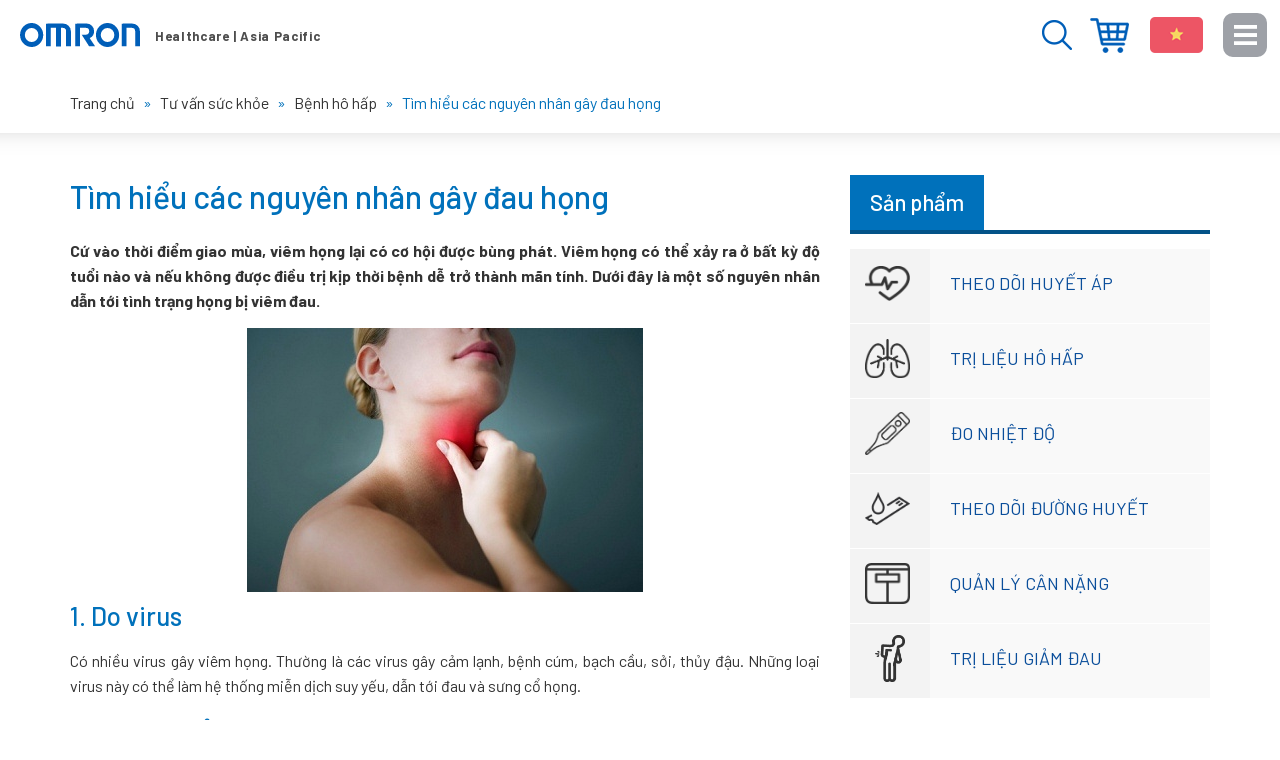

--- FILE ---
content_type: text/html; charset=UTF-8
request_url: https://omron-yte.com.vn/19753-tim-hieu-cac-nguyen-nhan-gay-dau-hong/
body_size: 16546
content:
<!DOCTYPE html>
<html lang="vi"
 xmlns:fb="http://www.facebook.com/2008/fbml" prefix="og: http://ogp.me/ns# fb: http://ogp.me/ns/fb#">
<head >
<meta charset="UTF-8" />
<title>Tìm hiểu các nguyên nhân gây đau họng</title>
<meta name='robots' content='max-image-preview:large' />

<!-- This site is optimized with the Yoast SEO plugin 9.0 - https://yoast.com/wordpress/plugins/seo/ -->
<meta name="robots" content="noodp,noydir"/>
<meta name="description" content="Viêm họng có thể xảy ra ở bất kỳ độ tuổi nào và nếu không được điều trị kịp thời bệnh dễ trở thành mãn tính. Dưới đây là một số nguyên nhân gây đau họng."/>
<link rel="canonical" href="https://omron-yte.com.vn/19753-tim-hieu-cac-nguyen-nhan-gay-dau-hong/" />
<meta property="og:locale" content="vi_VN" />
<meta property="og:type" content="article" />
<meta property="og:title" content="Tìm hiểu các nguyên nhân gây đau họng" />
<meta property="og:description" content="Viêm họng có thể xảy ra ở bất kỳ độ tuổi nào và nếu không được điều trị kịp thời bệnh dễ trở thành mãn tính. Dưới đây là một số nguyên nhân gây đau họng." />
<meta property="og:url" content="https://omron-yte.com.vn/19753-tim-hieu-cac-nguyen-nhan-gay-dau-hong/" />
<meta property="og:site_name" content="Thiết bị y tế Omron - Chăm sóc sức khỏe gia đình bạn" />
<meta property="article:author" content="https://www.facebook.com/omronhealthcarevn" />
<meta property="article:tag" content="Đau họng" />
<meta property="article:section" content="Bệnh hô hấp" />
<meta property="article:published_time" content="2014-01-05T08:43:27+07:00" />
<meta property="article:modified_time" content="2014-12-26T15:05:09+07:00" />
<meta property="og:updated_time" content="2014-12-26T15:05:09+07:00" />
<meta property="og:image" content="https://omron-yte.com.vn/wp-content/uploads/2014/01/815788.jpeg" />
<meta name="twitter:card" content="summary"/>
<meta name="twitter:description" content="Viêm họng có thể xảy ra ở bất kỳ độ tuổi nào và nếu không được điều trị kịp thời bệnh dễ trở thành mãn tính. Dưới đây là một số nguyên nhân gây đau họng."/>
<meta name="twitter:title" content="Tìm hiểu các nguyên nhân gây đau họng"/>
<meta name="twitter:domain" content="Thiết bị y tế Omron - Chăm sóc sức khỏe gia đình bạn"/>
<meta name="twitter:image:src" content="https://omron-yte.com.vn/wp-content/uploads/2014/01/815788.jpeg"/>
<!-- / Yoast SEO plugin. -->

<link rel="alternate" type="application/rss+xml" title="Dòng thông tin Thiết bị y tế Omron - Chăm sóc sức khỏe gia đình bạn &raquo;" href="https://omron-yte.com.vn/feed/" />
<link rel='stylesheet' id='caia-css' href='https://omron-yte.com.vn/wp-content/themes/caia/style.css?ver=3.0' type='text/css' media='all' />
<style id='classic-theme-styles-inline-css' type='text/css'>
/*! This file is auto-generated */
.wp-block-button__link{color:#fff;background-color:#32373c;border-radius:9999px;box-shadow:none;text-decoration:none;padding:calc(.667em + 2px) calc(1.333em + 2px);font-size:1.125em}.wp-block-file__button{background:#32373c;color:#fff;text-decoration:none}
</style>
<style id='global-styles-inline-css' type='text/css'>
body{--wp--preset--color--black: #000000;--wp--preset--color--cyan-bluish-gray: #abb8c3;--wp--preset--color--white: #ffffff;--wp--preset--color--pale-pink: #f78da7;--wp--preset--color--vivid-red: #cf2e2e;--wp--preset--color--luminous-vivid-orange: #ff6900;--wp--preset--color--luminous-vivid-amber: #fcb900;--wp--preset--color--light-green-cyan: #7bdcb5;--wp--preset--color--vivid-green-cyan: #00d084;--wp--preset--color--pale-cyan-blue: #8ed1fc;--wp--preset--color--vivid-cyan-blue: #0693e3;--wp--preset--color--vivid-purple: #9b51e0;--wp--preset--gradient--vivid-cyan-blue-to-vivid-purple: linear-gradient(135deg,rgba(6,147,227,1) 0%,rgb(155,81,224) 100%);--wp--preset--gradient--light-green-cyan-to-vivid-green-cyan: linear-gradient(135deg,rgb(122,220,180) 0%,rgb(0,208,130) 100%);--wp--preset--gradient--luminous-vivid-amber-to-luminous-vivid-orange: linear-gradient(135deg,rgba(252,185,0,1) 0%,rgba(255,105,0,1) 100%);--wp--preset--gradient--luminous-vivid-orange-to-vivid-red: linear-gradient(135deg,rgba(255,105,0,1) 0%,rgb(207,46,46) 100%);--wp--preset--gradient--very-light-gray-to-cyan-bluish-gray: linear-gradient(135deg,rgb(238,238,238) 0%,rgb(169,184,195) 100%);--wp--preset--gradient--cool-to-warm-spectrum: linear-gradient(135deg,rgb(74,234,220) 0%,rgb(151,120,209) 20%,rgb(207,42,186) 40%,rgb(238,44,130) 60%,rgb(251,105,98) 80%,rgb(254,248,76) 100%);--wp--preset--gradient--blush-light-purple: linear-gradient(135deg,rgb(255,206,236) 0%,rgb(152,150,240) 100%);--wp--preset--gradient--blush-bordeaux: linear-gradient(135deg,rgb(254,205,165) 0%,rgb(254,45,45) 50%,rgb(107,0,62) 100%);--wp--preset--gradient--luminous-dusk: linear-gradient(135deg,rgb(255,203,112) 0%,rgb(199,81,192) 50%,rgb(65,88,208) 100%);--wp--preset--gradient--pale-ocean: linear-gradient(135deg,rgb(255,245,203) 0%,rgb(182,227,212) 50%,rgb(51,167,181) 100%);--wp--preset--gradient--electric-grass: linear-gradient(135deg,rgb(202,248,128) 0%,rgb(113,206,126) 100%);--wp--preset--gradient--midnight: linear-gradient(135deg,rgb(2,3,129) 0%,rgb(40,116,252) 100%);--wp--preset--font-size--small: 13px;--wp--preset--font-size--medium: 20px;--wp--preset--font-size--large: 36px;--wp--preset--font-size--x-large: 42px;--wp--preset--spacing--20: 0.44rem;--wp--preset--spacing--30: 0.67rem;--wp--preset--spacing--40: 1rem;--wp--preset--spacing--50: 1.5rem;--wp--preset--spacing--60: 2.25rem;--wp--preset--spacing--70: 3.38rem;--wp--preset--spacing--80: 5.06rem;--wp--preset--shadow--natural: 6px 6px 9px rgba(0, 0, 0, 0.2);--wp--preset--shadow--deep: 12px 12px 50px rgba(0, 0, 0, 0.4);--wp--preset--shadow--sharp: 6px 6px 0px rgba(0, 0, 0, 0.2);--wp--preset--shadow--outlined: 6px 6px 0px -3px rgba(255, 255, 255, 1), 6px 6px rgba(0, 0, 0, 1);--wp--preset--shadow--crisp: 6px 6px 0px rgba(0, 0, 0, 1);}:where(.is-layout-flex){gap: 0.5em;}:where(.is-layout-grid){gap: 0.5em;}body .is-layout-flex{display: flex;}body .is-layout-flex{flex-wrap: wrap;align-items: center;}body .is-layout-flex > *{margin: 0;}body .is-layout-grid{display: grid;}body .is-layout-grid > *{margin: 0;}:where(.wp-block-columns.is-layout-flex){gap: 2em;}:where(.wp-block-columns.is-layout-grid){gap: 2em;}:where(.wp-block-post-template.is-layout-flex){gap: 1.25em;}:where(.wp-block-post-template.is-layout-grid){gap: 1.25em;}.has-black-color{color: var(--wp--preset--color--black) !important;}.has-cyan-bluish-gray-color{color: var(--wp--preset--color--cyan-bluish-gray) !important;}.has-white-color{color: var(--wp--preset--color--white) !important;}.has-pale-pink-color{color: var(--wp--preset--color--pale-pink) !important;}.has-vivid-red-color{color: var(--wp--preset--color--vivid-red) !important;}.has-luminous-vivid-orange-color{color: var(--wp--preset--color--luminous-vivid-orange) !important;}.has-luminous-vivid-amber-color{color: var(--wp--preset--color--luminous-vivid-amber) !important;}.has-light-green-cyan-color{color: var(--wp--preset--color--light-green-cyan) !important;}.has-vivid-green-cyan-color{color: var(--wp--preset--color--vivid-green-cyan) !important;}.has-pale-cyan-blue-color{color: var(--wp--preset--color--pale-cyan-blue) !important;}.has-vivid-cyan-blue-color{color: var(--wp--preset--color--vivid-cyan-blue) !important;}.has-vivid-purple-color{color: var(--wp--preset--color--vivid-purple) !important;}.has-black-background-color{background-color: var(--wp--preset--color--black) !important;}.has-cyan-bluish-gray-background-color{background-color: var(--wp--preset--color--cyan-bluish-gray) !important;}.has-white-background-color{background-color: var(--wp--preset--color--white) !important;}.has-pale-pink-background-color{background-color: var(--wp--preset--color--pale-pink) !important;}.has-vivid-red-background-color{background-color: var(--wp--preset--color--vivid-red) !important;}.has-luminous-vivid-orange-background-color{background-color: var(--wp--preset--color--luminous-vivid-orange) !important;}.has-luminous-vivid-amber-background-color{background-color: var(--wp--preset--color--luminous-vivid-amber) !important;}.has-light-green-cyan-background-color{background-color: var(--wp--preset--color--light-green-cyan) !important;}.has-vivid-green-cyan-background-color{background-color: var(--wp--preset--color--vivid-green-cyan) !important;}.has-pale-cyan-blue-background-color{background-color: var(--wp--preset--color--pale-cyan-blue) !important;}.has-vivid-cyan-blue-background-color{background-color: var(--wp--preset--color--vivid-cyan-blue) !important;}.has-vivid-purple-background-color{background-color: var(--wp--preset--color--vivid-purple) !important;}.has-black-border-color{border-color: var(--wp--preset--color--black) !important;}.has-cyan-bluish-gray-border-color{border-color: var(--wp--preset--color--cyan-bluish-gray) !important;}.has-white-border-color{border-color: var(--wp--preset--color--white) !important;}.has-pale-pink-border-color{border-color: var(--wp--preset--color--pale-pink) !important;}.has-vivid-red-border-color{border-color: var(--wp--preset--color--vivid-red) !important;}.has-luminous-vivid-orange-border-color{border-color: var(--wp--preset--color--luminous-vivid-orange) !important;}.has-luminous-vivid-amber-border-color{border-color: var(--wp--preset--color--luminous-vivid-amber) !important;}.has-light-green-cyan-border-color{border-color: var(--wp--preset--color--light-green-cyan) !important;}.has-vivid-green-cyan-border-color{border-color: var(--wp--preset--color--vivid-green-cyan) !important;}.has-pale-cyan-blue-border-color{border-color: var(--wp--preset--color--pale-cyan-blue) !important;}.has-vivid-cyan-blue-border-color{border-color: var(--wp--preset--color--vivid-cyan-blue) !important;}.has-vivid-purple-border-color{border-color: var(--wp--preset--color--vivid-purple) !important;}.has-vivid-cyan-blue-to-vivid-purple-gradient-background{background: var(--wp--preset--gradient--vivid-cyan-blue-to-vivid-purple) !important;}.has-light-green-cyan-to-vivid-green-cyan-gradient-background{background: var(--wp--preset--gradient--light-green-cyan-to-vivid-green-cyan) !important;}.has-luminous-vivid-amber-to-luminous-vivid-orange-gradient-background{background: var(--wp--preset--gradient--luminous-vivid-amber-to-luminous-vivid-orange) !important;}.has-luminous-vivid-orange-to-vivid-red-gradient-background{background: var(--wp--preset--gradient--luminous-vivid-orange-to-vivid-red) !important;}.has-very-light-gray-to-cyan-bluish-gray-gradient-background{background: var(--wp--preset--gradient--very-light-gray-to-cyan-bluish-gray) !important;}.has-cool-to-warm-spectrum-gradient-background{background: var(--wp--preset--gradient--cool-to-warm-spectrum) !important;}.has-blush-light-purple-gradient-background{background: var(--wp--preset--gradient--blush-light-purple) !important;}.has-blush-bordeaux-gradient-background{background: var(--wp--preset--gradient--blush-bordeaux) !important;}.has-luminous-dusk-gradient-background{background: var(--wp--preset--gradient--luminous-dusk) !important;}.has-pale-ocean-gradient-background{background: var(--wp--preset--gradient--pale-ocean) !important;}.has-electric-grass-gradient-background{background: var(--wp--preset--gradient--electric-grass) !important;}.has-midnight-gradient-background{background: var(--wp--preset--gradient--midnight) !important;}.has-small-font-size{font-size: var(--wp--preset--font-size--small) !important;}.has-medium-font-size{font-size: var(--wp--preset--font-size--medium) !important;}.has-large-font-size{font-size: var(--wp--preset--font-size--large) !important;}.has-x-large-font-size{font-size: var(--wp--preset--font-size--x-large) !important;}
.wp-block-navigation a:where(:not(.wp-element-button)){color: inherit;}
:where(.wp-block-post-template.is-layout-flex){gap: 1.25em;}:where(.wp-block-post-template.is-layout-grid){gap: 1.25em;}
:where(.wp-block-columns.is-layout-flex){gap: 2em;}:where(.wp-block-columns.is-layout-grid){gap: 2em;}
.wp-block-pullquote{font-size: 1.5em;line-height: 1.6;}
</style>
<script type="text/javascript" src="https://omron-yte.com.vn/wp-content/themes/caia/custom/js/jquery.js?ver=3.5.1" id="jquery-js"></script>
<!--[if lt IE 9]>
<script type="text/javascript" src="https://omron-yte.com.vn/wp-content/themes/genesis/lib/js/html5shiv.min.js?ver=3.7.3" id="html5shiv-js"></script>
<![endif]-->
<script type="text/javascript" src="https://omron-yte.com.vn/wp-content/themes/caia/custom/js/slick.js?ver=6.5.5" id="caia-slick-js"></script>
<script type="text/javascript">function setCookie(e,t,o){if(0!=o){var i=new Date;i.setTime(i.getTime()+24*o*60*60*1e3);var n="expires="+i.toUTCString();document.cookie=e+"="+t+";"+n+";path=/"}else document.cookie=e+"="+t+";path=/"}function getCookie(e){for(var t=e+"=",o=document.cookie.split(";"),i=0;i<o.length;i++){for(var n=o[i];" "==n.charAt(0);)n=n.substring(1);if(0==n.indexOf(t))return n.substring(t.length,n.length)}return""}</script><link rel="https://api.w.org/" href="https://omron-yte.com.vn/wp-json/" /><link rel="alternate" type="application/json" href="https://omron-yte.com.vn/wp-json/wp/v2/posts/19753" />
<link rel="alternate" type="application/json+oembed" href="https://omron-yte.com.vn/wp-json/oembed/1.0/embed?url=https%3A%2F%2Fomron-yte.com.vn%2F19753-tim-hieu-cac-nguyen-nhan-gay-dau-hong%2F" />
<link rel="alternate" type="text/xml+oembed" href="https://omron-yte.com.vn/wp-json/oembed/1.0/embed?url=https%3A%2F%2Fomron-yte.com.vn%2F19753-tim-hieu-cac-nguyen-nhan-gay-dau-hong%2F&#038;format=xml" />
<meta property="fb:app_id" content="1684934928458417"/>
<meta property="fb:admins" content=""/>
<meta property="og:locale" content="vi_VN" />
<meta property="og:locale:alternate" content="vi_VN" />
<link rel="icon" href="https://omron-yte.com.vn/wp-content/themes/caia/images/favicon.ico" />
<script type="text/javascript" class="microad_blade_track">
<!--
var microad_blade_gl = microad_blade_gl || { 'params' : new Array(), 'complete_map' : new Object() };
(function() {
var param = {'co_account_id' : '8008', 'group_id' : '', 'country_id' : '5', 'ver' : '2.1.0'};
microad_blade_gl.params.push(param);

var src = (location.protocol == 'https:') ? 'https://d-cache.microadinc.com/js/blade_track_gl.js' : 'http://d-cache.microadinc.com/js/blade_track_gl.js';
var bs = document.createElement('script');
bs.type = 'text/javascript'; bs.async = true;
bs.charset = 'utf-8'; bs.src = src;
var s = document.getElementsByTagName('script')[0];
s.parentNode.insertBefore(bs, s);
})();
-->
</script>


<script>
  (function(i,s,o,g,r,a,m){i['GoogleAnalyticsObject']=r;i[r]=i[r]||function(){
  (i[r].q=i[r].q||[]).push(arguments)},i[r].l=1*new Date();a=s.createElement(o),
  m=s.getElementsByTagName(o)[0];a.async=1;a.src=g;m.parentNode.insertBefore(a,m)
  })(window,document,'script','https://www.google-analytics.com/analytics.js','ga');
  ga('create', 'UA-110959808-1', 'auto');
  ga('send', 'pageview');
</script>

<!-- Google tag (gtag.js) -->
<script async src="https://www.googletagmanager.com/gtag/js?id=G-TY62JJRS09"></script>
<script>
  window.dataLayer = window.dataLayer || [];
  function gtag(){dataLayer.push(arguments);}
  gtag('js', new Date());

  gtag('config', 'G-TY62JJRS09');
</script>

 <script>
(function(w,d,s,l,i){w[l]=w[l]||[];w[l].push({'gtm.start':
new Date().getTime(),event:'gtm.js'});var f=d.getElementsByTagName(s)[0],
j=d.createElement(s),dl=l!='dataLayer'?'&l='+l:'';j.async=true;j.src=
'https://www.googletagmanager.com/gtm.js?id='+i+dl;f.parentNode.insertBefore(j,f);
})(window,document,'script','dataLayer','GTM-THTNTHZ');
</script>
<script src="//assets.adobedtm.com/7ae85cc798d4/c89bf22a9096/launch-33a6e729cb8f.min.js" async no-opti></script>

<meta name="p:domain_verify" content="c102f4235f5b6a3655adbaab4142c4c5"/><style type="text/css">div#toc_container {width: 97%;}</style>	<link rel="dns-prefetch" href="https://fonts.gstatic.com">
	<link rel="preconnect" href="https://fonts.gstatic.com" crossorigin="anonymous">
	<link rel="preload" href="https://fonts.googleapis.com/css?family=Barlow:100,100i,200,200i,300,300i,400,400i,500,500i,600,600i,700,700i,800,800i,900,900i&display=swap&subset=latin-ext,vietnamese" as="fetch" crossorigin="anonymous">
<link href="https://fonts.googleapis.com/css2?family=Barlow:ital,wght@0,700;1,700&display=swap" rel="stylesheet">

	<script type="text/javascript">
	!function(e,n,t){"use strict";var o="https://fonts.googleapis.com/css?family=Barlow:100,100i,200,200i,300,300i,400,400i,500,500i,600,600i,700,700i,800,800i,900,900i&display=swap&subset=latin-ext,vietnamese",r="__3perf_googleFonts_6a9fe";function c(e){(n.head||n.body).appendChild(e)}function a(){var e=n.createElement("link");e.href=o,e.rel="stylesheet",c(e)}function f(e){if(!n.getElementById(r)){var t=n.createElement("style");t.id=r,c(t)}n.getElementById(r).innerHTML=e}e.FontFace&&e.FontFace.prototype.hasOwnProperty("display")?(t[r]&&f(t[r]),fetch(o).then(function(e){return e.text()}).then(function(e){return e.replace(/@font-face {/g,"@font-face{font-display:swap;")}).then(function(e){return t[r]=e}).then(f).catch(a)):a()}(window,document,localStorage);
	</script>
	<meta name='viewport' content='width=device-width, initial-scale=1, maximum-scale=1, user-scalable=no' />	<script type='text/javascript'>	
	function ega(c, a, l, v=1){
		let g = 'ga';
		if (typeof window['ga'] === 'function') {
			ga('send', 'event', c, a, l, v); 
			g += '3';	
		}
		if (typeof window['gtag'] === 'function') {
			gtag('event', c, { action: a, label: l, value: v });
			g += '4';
		}
		
		console.log('send ' + g + ' ' + c);
	}
	function uga(c, a, l, v=1){
		var is_send = getCookie(c);
		if (is_send != '1'){
			let g = 'ga';			
			if (typeof window['ga'] === 'function') {
				ga('send', 'event', c, a, l, v); 	
				g += '3';
			}
			if (typeof window['gtag'] === 'function') {
				gtag('event', c, { action: a, label: l, value: v });
				g += '4';
			} 
			setCookie(c, '1', 0); console.log('send ' + g + ' ' + c);}
	}
	</script>
	</head>
<body class="post-template-default single single-post postid-19753 single-format-standard header-image content-sidebar" itemscope itemtype="https://schema.org/WebPage"><!-- Google Tag Manager (noscript) -->
<noscript><iframe src="https://www.googletagmanager.com/ns.html?id=GTM-TNX2RD7"
height="0" width="0" style="display:none;visibility:hidden"></iframe></noscript>
<!-- End Google Tag Manager (noscript) --><div class="site-container"><header class="site-header" itemscope itemtype="https://schema.org/WPHeader"><div class="wrap"><div class="title-area"><p class="site-title" itemprop="headline"><a href="https://omron-yte.com.vn/" title="Thiết bị y tế Omron - Chăm sóc sức khỏe gia đình bạn">Thiết bị y tế Omron - Chăm sóc sức khỏe gia đình bạn</a></p></div><div class="widget-area header-widget-area"><section id="code_widget-2" class="code-shortcode_widget widget caia_code_widget"><div class="widget-wrap"><ul>
 	<li>Menu</li>
 	<li>Đóng</li>
</ul></div></section>
<section id="text-61" class="widget widget_text"><div class="widget-wrap">			<div class="textwidget"><ul>
<li><a href="https://www.omronhealthcare-ap.com/vn/stores" target="_blank" rel="nofollow noopener">Địa điểm mua hàng</a></li>
<li><strong>Việt Nam</strong></li>
</ul>
</div>
		</div></section>
<section id="media_image-2" class="widget widget_media_image"><div class="widget-wrap"><img width="30" height="30" src="https://omron-yte.com.vn/wp-content/uploads/2023/03/search-blue.png" class="image wp-image-33581 button-search attachment-full size-full" alt="" style="max-width: 100%; height: auto;" decoding="async" /></div></section>
<section id="media_image-3" class="widget widget_media_image"><div class="widget-wrap"><img width="179" height="16" src="https://omron-yte.com.vn/wp-content/uploads/2019/12/slogan.png" class="image wp-image-29380 slogan attachment-full size-full" alt="" style="max-width: 100%; height: auto;" decoding="async" /></div></section>
</div></div></header><div class="breadcrumb"><div class="wrap"><span class="breadcrumb-link-wrap" itemprop="itemListElement" itemscope itemtype="https://schema.org/ListItem"><a class="breadcrumb-link" href="https://omron-yte.com.vn/" itemprop="item"><span class="breadcrumb-link-text-wrap" itemprop="name"><span class="home">Trang chủ</span></span></a><meta itemprop="position" content="1"></span><span class="label">  »  </span><span class="breadcrumb-link-wrap" itemprop="itemListElement" itemscope itemtype="https://schema.org/ListItem"><a class="breadcrumb-link" href="https://omron-yte.com.vn/tu-van-suc-khoe/" itemprop="item"><span class="breadcrumb-link-text-wrap" itemprop="name">Tư vấn sức khỏe</span></a><meta itemprop="position" content="2"></span><span class="label">  »  </span><span class="breadcrumb-link-wrap" itemprop="itemListElement" itemscope itemtype="https://schema.org/ListItem"><a class="breadcrumb-link" href="https://omron-yte.com.vn/tu-van-suc-khoe/benh-ho-hap/" itemprop="item"><span class="breadcrumb-link-text-wrap" itemprop="name">Bệnh hô hấp</span></a><meta itemprop="position" content="3"></span><span class="label">  »  </span>Tìm hiểu các nguyên nhân gây đau họng</div></div><div class="site-inner"><div class="content-sidebar-wrap"><main class="content"><article class="post-19753 post type-post status-publish format-standard category-benh-ho-hap tag-dau-hong entry" itemscope itemtype="https://schema.org/CreativeWork"><header class="entry-header"><h1 class="entry-title" itemprop="headline">Tìm hiểu các nguyên nhân gây đau họng</h1>
</header><div class="entry-content" itemprop="text"><p><strong>Cứ vào thời điểm giao mùa, viêm họng lại có cơ hội được bùng phát. Viêm họng có thể xảy ra ở bất kỳ độ tuổi nào và nếu không được điều trị kịp thời bệnh dễ trở thành mãn tính. Dưới đây là một số nguyên nhân dẫn tới tình trạng họng bị viêm đau.</strong></p>
<div style="text-align: center;"><img decoding="async" title="Tìm hiểu các nguyên nhân gây đau họng 1" alt="Tìm hiểu các nguyên nhân gây đau họng 1" src="https://omron-yte.com.vn/wp-content/uploads/2014/01/815788.jpeg" /></div>
<h2>1. Do virus</h2>
<p>Có nhiều virus gây viêm họng. Thường là các virus gây cảm lạnh, bệnh cúm, bạch cầu, sởi, thủy đậu. Những loại virus này có thể làm hệ thống miễn dịch suy yếu, dẫn tới đau và sưng cổ họng.</p>
<h2>2. Do vi khuẩn</h2>
<p>Đau họng có thể xảy ra do một số vi khuẩn tấn công. Ví dụ cầu chuỗi cổ họng có thể làm cho cổ họng cảm thấy cực kỳ thô và đau.</p>
<h2>3. Do ảnh hưởng của chất gây ô nhiễm</h2>
<p>Ô nhiễm không khí ngoài trời có thể góp phần làm triệu chứng đau họng trở nên nghiêm trọng. Chẳng hạn như khói thuốc lá, lông thú nuôi, nấm mốc, và phấn hoa cũng là những yếu tố làm tăng nguy cơ bị đau họng.</p>
<h2>4. Ảnh hưởng bởi acid trào ngược</h2>
<p>Khi các acid dạ dày tràn vào thực quản, gây ra chứng ợ nóng. Acid dạ dày có thể trở lại cổ họng thông qua tất cả các con đường, kích thích cổ họng và thực quản rất nhiều. Từ đó có thể gây chứng đau họng.</p>
<h2>5. Ảnh hưởng bởi khí hậu</h2>
<p>Không khí nóng bước thường là mùa hè có thể làm một người khó chịu và đau cổ họng, đặc biệt là sau khi ngủ dậy. Bạn cũng không nên vì thế mà dùng miệng để hít thở không khí lạnh, vì đây có thể là điều kiện thuận lợi gây viêm đau cổ họng.</p>
<h2>6. Ảnh hưởng từ bệnh HIV và các nhiễm trùng</h2>
<p>Những người được xét nghiệm dương tính vói virus HIV, hệ thống miễn dịch bị suy giảm dần. Người bệnh có nguy cơ bị nhiễm trùng tai, điều này gây đau họng mãn tính. Các khối u cũng có thể xuất hiện trong cổ họng của người hút thuốc lá hoặc uống rượu quá nhiều gây đau họng mãn tính.</p>
<p>Phần lớn đau họng đều có thể chữa trị bằng các loại kháng sinh, hạ sốt và giảm đau kết hợp với thuốc khử trùng.</p>
<p>Tuy nhiên, việc sử dụng thuốc kháng sinh cân tuân theo chỉ định của bác sỹ. Ngay cả khi triệu chứng bệnh đã chấm dứt bạn cũng không nên dừng thuốc mà hãy tiếp tục uống một thời gian nữa nhằm tạo ra kháng khuẩn chống tái phát bệnh.</p>
<p style="text-align: right;">Theo <strong>Omron-yte.com.vn</strong> (st)</p>
</div><footer class="entry-footer"><div class="caia_context_after_post"><table style="width: 100%;" cellpadding="5" bgcolor="#f5f5f5">
<tbody>
<tr>
<td colspan="2"><strong>Máy xông khí dung Omron - Hỗ trợ điều trị bệnh hô hấp khi giao mùa</strong>

<hr />

</td>
</tr>
<tr>
<td valign="top" width="200">
<p style="text-align: center;"><a href="https://www.omronhealthcare-ap.com/vn/category/9-respiratory-therapy" target="_blank" rel="nofollow noopener"> <img class="alignnone" title="Máy xông khí dung Omron" src="http://omron-yte.com.vn/wp-content/uploads/2012/07/NE-C801-1.jpg" alt="Máy xông khí dung Omron" width="200" height="178" /> </a></p>
<p style="text-align: center;"><strong><a href="https://www.omronhealthcare-ap.com/vn/category/9-respiratory-therapy" target="_blank" rel="nofollow noopener"><span style="color: #436ff8;">Máy xông khí dung Omron</span> </a></strong></p>
</td>
	<td><p>Máy xông khí dung Omron giúp bạn điều trị các bệnh viêm mũi, xoang hay viêm họng, viêm phế quản, phổi, hen suyễn,… một cách hiệu quả và không gây phản ứng phụ cho hệ tiêu hóa như việc điều trị bằng phương pháp uống thuốc. Với công nghệ hiện đại, kích thước hạt khí mịn, máy dễ sử dụng, an toàn và vệ sinh, máy xông Omron là luôn là sự lựa chọn lý tưởng cho gia đình bạn.</p>
<p>
	<strong>Tính năng nổi bật :</strong></p>
<ul>
 	<li>Nhỏ, gọn, nhẹ, tiện lợi cho đi du lịch, công tác.</li>
 	<li>An toàn và dễ dàng vệ sinh.</li>
 	<li>Xông mũi họng hiệu quả.</li>
 	<li>Bộ lọc có thể thay thế</li>
 	<li>Máy có độ bền cao, chuyên nghiệp, điều trị các bệnh hô hấp hiệu quả.</li>
</ul>
		<p> Nhấn <a href="https://www.omronhealthcare-ap.com/vn/category/9-respiratory-therapy" target="_blank" rel="nofollow noopener"><strong>VÀO ĐÂY</strong></a> để tìm hiểu thêm về đánh giá của khách hàng về sản phẩm máy xông khí dung Omron.
		</p>
<a href="https://www.omronhealthcare-ap.com/vn/category/9-respiratory-therapy" target="_blank" rel="nofollow noopener"><img class="size-full wp-image-9703 alignright" title="button_03" src="http://omron-yte.com.vn/wp-content/uploads/2011/12/bt.png" alt="Máy xông mũi họng Omron" width="80" height="24" /></a></td>
</tr>
</tbody>
</table></div><div id="content-info-meta"><div class="info-author"><span class="entry-author" itemprop="author" itemscope itemtype="https://schema.org/Organization"><span class="entry-author-name" itemprop="name">OMRON Việt Nam</span><link itemprop='sameAs' href='https://www.facebook.com/omronhealthcarevn/' /></span> - <time class="entry-modified-time" itemprop="dateModified" datetime="2014-12-26T15:05:09+07:00">26/12/2014</time></div><div class="rating-social"><div class="caia-social-share">
						<div class="fb-like" data-width="" data-layout="button" data-action="like" data-size="small" data-show-faces="false" data-share="false"></div>
						<div class="fb-share-button" data-layout="button_count" data-size="small"><a target="_blank" class="fb-xfbml-parse-ignore">Chia sẻ</a></div><div class="caia_social_button_bound"><a data-pin-do="buttonBookmark" data-pin-tall="false" data-pin-lang="vi" href="https://www.pinterest.com/pin/create/button/" ></a></div></div><div style="clear:both;"></div></div></div></footer></article><div class="post-meta-tag"><span class="tag"><strong>Có thể bạn quan tâm: </strong> <a href='https://omron-yte.com.vn/tag/dau-hong/' target='_blank' class='tag_link'>Đau họng</a><br /></span></div><div class="yarpp-related"><p class="title"><span>Bài viết liên quan</span></p><ul><li class="related-post"><p><a href="https://omron-yte.com.vn/19819-chua-dau-hong-bang-9-cach-don-gian/" title="Chữa đau họng bằng 9 cách đơn giản" rel="bookmark">Chữa đau họng bằng 9 cách đơn giản</a></p></li><li class="related-post"><p><a href="https://omron-yte.com.vn/19815-nguyen-nhan-gay-dau-hong-va-cach-phong-tri-hieu-qua/" title="Nguyên nhân gây đau họng và cách phòng trị hiệu quả" rel="bookmark">Nguyên nhân gây đau họng và cách phòng trị hiệu quả</a></p></li><li class="related-post"><p><a href="https://omron-yte.com.vn/19806-8-thuc-pham-ban-nen-nho-khi-bi-dau-hong/" title="8 thực phẩm bạn nên nhớ khi bị đau họng" rel="bookmark">8 thực phẩm bạn nên nhớ khi bị đau họng</a></p></li><li class="related-post"><p><a href="https://omron-yte.com.vn/19788-cham-soc-the-nao-khi-be-bi-dau-hong/" title="Chăm sóc thế nào khi bé bị đau họng?" rel="bookmark">Chăm sóc thế nào khi bé bị đau họng?</a></p></li><li class="related-post"><p><a href="https://omron-yte.com.vn/19784-bi-dau-hong-nen-an-uong-nhu-the-nao/" title="Bị đau họng nên ăn uống như thế nào?" rel="bookmark">Bị đau họng nên ăn uống như thế nào?</a></p></li></ul></div><div class="fb-comment"><h3></h3><fb:comments href="https://omron-yte.com.vn/19753-tim-hieu-cac-nguyen-nhan-gay-dau-hong/" num_posts="6" width="100%" colorscheme="light"></fb:comments></div></main><aside class="sidebar sidebar-primary widget-area" role="complementary" aria-label="Primary Sidebar" itemscope itemtype="https://schema.org/WPSideBar"><section id="text-62" class="widget widget_text"><div class="widget-wrap"><div class="widget-title widgettitle"><span>Sản phẩm</span></div>			<div class="textwidget"><ul>
<li><a href="https://www.omronhealthcare-ap.com/vn/category/8-blood-pressure-monitor" target="_blank" rel="nofollow noopener">Theo dõi huyết áp</a></li>
<li><a href="https://www.omronhealthcare-ap.com/vn/category/9-respiratory-therapy" target="_blank" rel="nofollow noopener">Trị liệu hô hấp</a></li>
<li><a href="https://www.omronhealthcare-ap.com/vn/category/10-temperature-measurement" target="_blank" rel="nofollow noopener">Đo nhiệt độ</a></li>
<li><a href="https://www.omronhealthcare-ap.com/vn/category/11-blood-glucose-monitoring" target="_blank" rel="nofollow noopener">Theo dõi đường huyết</a></li>
<li><a href="https://www.omronhealthcare-ap.com/vn/category/12-weight-management" target="_blank" rel="nofollow noopener">Quản lý cân nặng</a></li>
<li><a href="https://www.omronhealthcare-ap.com/vn/category/13-pain-therapy" target="_blank" rel="nofollow noopener">Trị liệu giảm đau</a></li>
</ul>
</div>
		</div></section>
<section id="caia-post-list-7" class="widget caia-post-list-widget"><div class="widget-wrap"><div class="main-posts video"><div class="post-29441 post type-post status-publish format-standard has-post-thumbnail category-videos entry"><div class="youtube" data-embed="axLINIF4MMs"><div class="play-button"></div></div></div><div class="post-28575 post type-post status-publish format-standard has-post-thumbnail category-videos entry"><div class="youtube" data-embed="UvPPaG-hbGQ"><div class="play-button"></div></div></div><div class="post-27098 post type-post status-publish format-standard has-post-thumbnail category-videos entry"><div class="youtube" data-embed="-doQ80yasrk"><div class="play-button"></div></div></div><div class="post-28690 post type-post status-publish format-standard has-post-thumbnail category-videos entry"><div class="youtube" data-embed="i3kBt221yP8"><div class="play-button"></div></div></div><div class="post-28579 post type-post status-publish format-standard has-post-thumbnail category-videos entry"><div class="youtube" data-embed="9OmsS7Q_jn4"><div class="play-button"></div></div></div></div></div></section>
<section id="caia-post-list-6" class="widget caia-post-list-widget"><div class="widget-wrap"><div class="widget-title widgettitle"><p><a href="https://omron-yte.com.vn/khach-hang-chia-se/">Trải nghiệm khách hàng</a></p></div><div class="main-posts"><div class="post-33303 post type-post status-publish format-standard has-post-thumbnail category-khach-hang-chia-se-ve-may-do-huyet-ap entry"><a href="https://omron-yte.com.vn/33303-chia-se-ve-may-do-huyet-ap-7600t/" title="Chia sẻ về máy đo huyết áp Omron HEM-7600T của bố con Sâu" class="alignleft"><img width="360" height="209" src="https://omron-yte.com.vn/wp-content/uploads/2022/06/hinh-anh-su-dung-may-do-huyet-ap-omron-hem-7600t-360x209.jpg" class="attachment-thumbnail size-thumbnail" alt="Chia sẻ về máy đo huyết áp Omron HEM-7600T của bố con Sâu" title="Chia sẻ về máy đo huyết áp Omron HEM-7600T của bố con Sâu" decoding="async" loading="lazy" /></a><h3 class="widget-item-title"><a href="https://omron-yte.com.vn/33303-chia-se-ve-may-do-huyet-ap-7600t/" title="Chia sẻ về máy đo huyết áp Omron HEM-7600T của bố con Sâu">Chia sẻ về máy đo huyết áp Omron HEM-7600T của bố con Sâu</a></h3><div class="clear"></div></div><div class="post-33310 post type-post status-publish format-standard has-post-thumbnail category-khach-hang-chia-se-ve-may-do-huyet-ap entry"><a href="https://omron-yte.com.vn/33310-chia-se-ve-may-do-huyet-ap-omron-hem-7361t/" title="Chia sẻ về máy đo huyết áp Omron HEM-7361T của anh Trương Ngọc Anh" class="alignleft"><img width="360" height="209" src="https://omron-yte.com.vn/wp-content/uploads/2022/06/hinh-anh-su-dung-may-do-huyet-ap-hem-7361t-360x209.jpg" class="attachment-thumbnail size-thumbnail" alt="Chia sẻ về máy đo huyết áp Omron HEM-7361T của anh Trương Ngọc Anh" title="Chia sẻ về máy đo huyết áp Omron HEM-7361T của anh Trương Ngọc Anh" decoding="async" loading="lazy" /></a><h3 class="widget-item-title"><a href="https://omron-yte.com.vn/33310-chia-se-ve-may-do-huyet-ap-omron-hem-7361t/" title="Chia sẻ về máy đo huyết áp Omron HEM-7361T của anh Trương Ngọc Anh">Chia sẻ về máy đo huyết áp Omron HEM-7361T của anh Trương Ngọc Anh</a></h3><div class="clear"></div></div><div class="post-30548 post type-post status-publish format-standard has-post-thumbnail category-khach-hang-chia-se-ve-may-xong-mui-hong entry"><a href="https://omron-yte.com.vn/30548-chia-se-ve-may-xong-khi-dung-omron-ne-c28-cua-me-tran-hoang-anh-nguyet/" title="Chia sẻ vè máy xông khí dung Omron NE-C28 của mẹ Tran Hoang Anh Nguyet" class="alignleft"><img width="360" height="209" src="https://omron-yte.com.vn/wp-content/uploads/2020/12/chia-se-ve-omron-ne-c28-360x209.jpg" class="attachment-thumbnail size-thumbnail" alt="Chia sẻ vè máy xông khí dung Omron NE-C28 của mẹ Tran Hoang Anh Nguyet" title="Chia sẻ vè máy xông khí dung Omron NE-C28 của mẹ Tran Hoang Anh Nguyet" decoding="async" loading="lazy" /></a><h3 class="widget-item-title"><a href="https://omron-yte.com.vn/30548-chia-se-ve-may-xong-khi-dung-omron-ne-c28-cua-me-tran-hoang-anh-nguyet/" title="Chia sẻ vè máy xông khí dung Omron NE-C28 của mẹ Tran Hoang Anh Nguyet">Chia sẻ vè máy xông khí dung Omron NE-C28 của mẹ Tran Hoang Anh Nguyet</a></h3><div class="clear"></div></div><div class="post-30552 post type-post status-publish format-standard has-post-thumbnail category-khach-hang-chia-se-ve-may-xong-mui-hong entry"><a href="https://omron-yte.com.vn/30552-chia-se-ve-may-xong-khi-dung-omron-ne-c28-cua-bo-con-sau/" title="Chia sẻ về máy xông khí dung Omron NE C28 của bố con Sâu" class="alignleft"><img width="360" height="209" src="https://omron-yte.com.vn/wp-content/uploads/2020/04/may-xong-mui-hong-omron-ne-c28-360x209.jpg" class="attachment-thumbnail size-thumbnail" alt="Chia sẻ về máy xông khí dung Omron NE C28 của bố con Sâu" title="Chia sẻ về máy xông khí dung Omron NE C28 của bố con Sâu" decoding="async" loading="lazy" /></a><h3 class="widget-item-title"><a href="https://omron-yte.com.vn/30552-chia-se-ve-may-xong-khi-dung-omron-ne-c28-cua-bo-con-sau/" title="Chia sẻ về máy xông khí dung Omron NE C28 của bố con Sâu">Chia sẻ về máy xông khí dung Omron NE C28 của bố con Sâu</a></h3><div class="clear"></div></div><div class="post-30925 post type-post status-publish format-standard has-post-thumbnail category-khach-hang-chia-se-ve-may-do-huyet-ap entry"><a href="https://omron-yte.com.vn/30925-chia-se-may-do-huyet-ap-omron-hem-7600t/" title="Chia sẻ về máy đo huyết áp Omron HEM-7600T của anh Nguyễn Ngọc Thạch" class="alignleft"><img width="360" height="209" src="https://omron-yte.com.vn/wp-content/uploads/2021/06/may-do-huyet-ap-omron-hem-7600t-360x209.jpg" class="attachment-thumbnail size-thumbnail" alt="Chia sẻ về máy đo huyết áp Omron HEM-7600T của anh Nguyễn Ngọc Thạch" title="Chia sẻ về máy đo huyết áp Omron HEM-7600T của anh Nguyễn Ngọc Thạch" decoding="async" loading="lazy" /></a><h3 class="widget-item-title"><a href="https://omron-yte.com.vn/30925-chia-se-may-do-huyet-ap-omron-hem-7600t/" title="Chia sẻ về máy đo huyết áp Omron HEM-7600T của anh Nguyễn Ngọc Thạch">Chia sẻ về máy đo huyết áp Omron HEM-7600T của anh Nguyễn Ngọc Thạch</a></h3><div class="clear"></div></div></div></div></section>
<section id="caia-post-list-8" class="widget caia-post-list-widget"><div class="widget-wrap"><div class="widget-title widgettitle"><p><a href="https://omron-yte.com.vn/su-kien-khuyen-mai/">Tin nổi bật</a></p></div><div class="main-posts"><div class="post-33339 post type-post status-publish format-standard has-post-thumbnail category-su-kien-khuyen-mai category-su-kien entry"><a href="https://omron-yte.com.vn/33339-chua-nhiem-trung-duong-ho-hap-tren/" title="3 bí quyết chữa nhiễm trùng đường hô hấp trên hiệu quả" class="alignleft"><img width="360" height="209" src="https://omron-yte.com.vn/wp-content/uploads/2022/07/benh-nhiem-trung-duong-ho-hap-tren-360x209.jpg" class="attachment-thumbnail size-thumbnail" alt="3 bí quyết chữa nhiễm trùng đường hô hấp trên hiệu quả" title="3 bí quyết chữa nhiễm trùng đường hô hấp trên hiệu quả" decoding="async" loading="lazy" /></a><p class="widget-item-title"><a href="https://omron-yte.com.vn/33339-chua-nhiem-trung-duong-ho-hap-tren/" title="3 bí quyết chữa nhiễm trùng đường hô hấp trên hiệu quả">3 bí quyết chữa nhiễm trùng đường hô hấp trên hiệu quả</a></p><div class="clear"></div></div><div class="post-32998 post type-post status-publish format-standard has-post-thumbnail category-su-kien entry"><a href="https://omron-yte.com.vn/32998-omron-healthcare-trung-bay-tai-trien-lam-hiep-hoi-cong-nghe-tieu-dung-ces-2022/" title="OMRON Healthcare trưng bày tại triển lãm Hiệp hội Công nghệ Tiêu dùng CES 2022" class="alignleft"><img width="360" height="209" src="https://omron-yte.com.vn/wp-content/uploads/2022/01/omron-ces2022-pc-360x209.jpg" class="attachment-thumbnail size-thumbnail" alt="OMRON Healthcare trưng bày tại triển lãm Hiệp hội Công nghệ Tiêu dùng CES 2022" title="OMRON Healthcare trưng bày tại triển lãm Hiệp hội Công nghệ Tiêu dùng CES 2022" decoding="async" loading="lazy" /></a><p class="widget-item-title"><a href="https://omron-yte.com.vn/32998-omron-healthcare-trung-bay-tai-trien-lam-hiep-hoi-cong-nghe-tieu-dung-ces-2022/" title="OMRON Healthcare trưng bày tại triển lãm Hiệp hội Công nghệ Tiêu dùng CES 2022">OMRON Healthcare trưng bày tại triển lãm Hiệp hội Công nghệ Tiêu dùng CES 2022</a></p><div class="clear"></div></div><div class="post-31263 post type-post status-publish format-standard has-post-thumbnail category-tu-van-suc-khoe category-su-kien tag-may-massage-omron entry"><a href="https://omron-yte.com.vn/31263-lua-chon-may-massage-cong-nghe-tens/" title="Lựa chọn máy massage công nghệ TENS cho dân văn phòng" class="alignleft"><img width="360" height="209" src="https://omron-yte.com.vn/wp-content/uploads/2021/07/may-massage-cong-nghe-tens-360x209.jpg" class="attachment-thumbnail size-thumbnail" alt="Lựa chọn máy massage công nghệ TENS cho dân văn phòng" title="Lựa chọn máy massage công nghệ TENS cho dân văn phòng" decoding="async" loading="lazy" /></a><p class="widget-item-title"><a href="https://omron-yte.com.vn/31263-lua-chon-may-massage-cong-nghe-tens/" title="Lựa chọn máy massage công nghệ TENS cho dân văn phòng">Lựa chọn máy massage công nghệ TENS cho dân văn phòng</a></p><div class="clear"></div></div><div class="post-31226 post type-post status-publish format-standard has-post-thumbnail category-khuyen-mai-offline entry"><a href="https://omron-yte.com.vn/31226-giam-dau-khong-dung-thuoc-khuyen-mai-cho-may-xung-dien-tri-lieu-omron-tens/" title="Giảm đau không dùng thuốc &#8211; khuyến mại cho máy xung điện trị liệu Omron TENS" class="alignleft"><img width="360" height="209" src="https://omron-yte.com.vn/wp-content/uploads/2020/11/may-massage-xung-dien-omron-hv-f013-360x209.jpg" class="attachment-thumbnail size-thumbnail" alt="Giảm đau không dùng thuốc &#8211; khuyến mại cho máy xung điện trị liệu Omron TENS" title="Giảm đau không dùng thuốc &#8211; khuyến mại cho máy xung điện trị liệu Omron TENS" decoding="async" loading="lazy" /></a><p class="widget-item-title"><a href="https://omron-yte.com.vn/31226-giam-dau-khong-dung-thuoc-khuyen-mai-cho-may-xung-dien-tri-lieu-omron-tens/" title="Giảm đau không dùng thuốc &#8211; khuyến mại cho máy xung điện trị liệu Omron TENS">Giảm đau không dùng thuốc &#8211; khuyến mại cho máy xung điện trị liệu Omron TENS</a></p><div class="clear"></div></div><div class="post-31235 post type-post status-publish format-standard has-post-thumbnail category-su-kien entry"><a href="https://omron-yte.com.vn/31235-giai-phap-tri-lieu-giam-dau-tai-nha/" title="Giải pháp trị liệu giảm đau tại nhà an toàn và hiệu quả mà không dùng thuốc" class="alignleft"><img width="360" height="209" src="https://omron-yte.com.vn/wp-content/uploads/2021/07/lieu-phap-tens-tri-lieu-giam-dau-tai-nha-360x209.jpg" class="attachment-thumbnail size-thumbnail" alt="Giải pháp trị liệu giảm đau tại nhà an toàn và hiệu quả mà không dùng thuốc" title="Giải pháp trị liệu giảm đau tại nhà an toàn và hiệu quả mà không dùng thuốc" decoding="async" loading="lazy" /></a><p class="widget-item-title"><a href="https://omron-yte.com.vn/31235-giai-phap-tri-lieu-giam-dau-tai-nha/" title="Giải pháp trị liệu giảm đau tại nhà an toàn và hiệu quả mà không dùng thuốc">Giải pháp trị liệu giảm đau tại nhà an toàn và hiệu quả mà không dùng thuốc</a></p><div class="clear"></div></div></div></div></section>
<section id="media_image-4" class="widget widget_media_image"><div class="widget-wrap"><a href="https://www.facebook.com/omronhealthcarevn/"><img width="360" height="198" src="https://omron-yte.com.vn/wp-content/uploads/2019/12/fanpage.jpg" class="image wp-image-29369  attachment-full size-full" alt="" style="max-width: 100%; height: auto;" decoding="async" loading="lazy" /></a></div></section>
</aside></div></div><footer class="site-footer" itemscope itemtype="https://schema.org/WPFooter"><div class="wrap"><section id="text-66" class="widget widget_text"><div class="widget-wrap"><div class="widget-title widgettitle">Chăm sóc tại nhà</div>			<div class="textwidget"><ul>
<li><a href="https://www.omronhealthcare-ap.com/gen-zero/vn/" target="_blank" rel="nofollow noopener">Tầm nhìn Gen Zero</a></li>
<li><a href="https://www.omronhealthcare-ap.com/vn/category/8-blood-pressure-monitor" target="_blank" rel="nofollow noopener">Theo dõi huyết áp</a></li>
<li><a href="https://www.omronhealthcare-ap.com/vn/category/9-respiratory-therapy" target="_blank" rel="nofollow noopener">Trị liệu hô hấp</a></li>
<li><a href="https://www.omronhealthcare-ap.com/vn/category/10-temperature-measurement" target="_blank" rel="nofollow noopener">Đo nhiệt độ</a></li>
<li><a href="https://www.omronhealthcare-ap.com/vn/category/11-blood-glucose-monitoring" target="_blank" rel="nofollow noopener">Theo dõi đường huyết</a></li>
<li><a href="https://www.omronhealthcare-ap.com/vn/category/12-weight-management" target="_blank" rel="nofollow noopener">Quản lý cân nặng</a></li>
<li><a href="https://www.omronhealthcare-ap.com/vn/category/13-pain-therapy" target="_blank" rel="nofollow noopener">Trị liệu giảm đau</a></li>
</ul>
</div>
		</div></section>
<section id="text-67" class="widget widget_text"><div class="widget-wrap"><div class="widget-title widgettitle">Chuyên nghiệp</div>			<div class="textwidget"><ul>
<li><a href="https://www.omronhealthcare-ap.com/vn/category/14-blood-pressure-monitor" target="_blank" rel="nofollow noopener">Theo dõi huyết áp</a></li>
<li><a href="https://www.omronhealthcare-ap.com/vn/category/15-respiratory-therapy" target="_blank" rel="nofollow noopener">Trị liệu hô hấp</a></li>
<li><a href="https://www.omronhealthcare-ap.com/vn/category/16-temperature-measurement" target="_blank" rel="nofollow noopener">Đo nhiệt độ</a></li>
<li><a href="https://www.omronhealthcare-ap.com/vn/category/18-non-invasive-screening" target="_blank" rel="nofollow noopener">Sàng lọc không xâm lấn</a></li>
</ul>
</div>
		</div></section>
<section id="text-73" class="widget widget_text"><div class="widget-wrap"><div class="widget-title widgettitle">Sự kiện &#8211; Khuyến mại</div>			<div class="textwidget"><ul>
<li><a href="https://www.omronhealthcare-ap.com/vn/events" target="_blank" rel="noopener">Thông báo</a></li>
<li><a href="https://www.omronhealthcare-ap.com/vn/promotions" target="_blank" rel="noopener">Chương trình khuyến mại</a></li>
</ul>
</div>
		</div></section>
<section id="text-68" class="widget widget_text"><div class="widget-wrap"><div class="widget-title widgettitle">Giới thiệu</div>			<div class="textwidget"><ul>
<li><a href="https://www.omronhealthcare-ap.com/vn/ourbusiness" target="_blank" rel="nofollow noopener">Dịch vụ của chúng tôi</a></li>
<li><a href="https://www.omronhealthcare-ap.com/vn/technology" target="_blank" rel="nofollow noopener">Công nghệ</a></li>
<li><a href="https://www.omronhealthcare-ap.com/vn/factory" target="_blank" rel="nofollow noopener">Nhà máy</a></li>
<li><a href="https://www.omronhealthcare-ap.com/vn/environment" target="_blank" rel="nofollow noopener">Môi trường</a></li>
</ul>
</div>
		</div></section>
<section id="text-69" class="widget widget_text"><div class="widget-wrap"><div class="widget-title widgettitle">Hỗ trợ</div>			<div class="textwidget"><ul>
<li><a href="https://www.omronhealthcare-ap.com/vn/instructionmanual" target="_blank" rel="nofollow noopener">Hướng dẫn sử dụng</a></li>
<li><a href="https://www.omronhealthcare-ap.com/vn/faqs" target="_blank" rel="nofollow noopener">Câu hỏi thường gặp</a></li>
<li><a href="https://www.omronhealthcare-ap.com/vn/stores" target="_blank" rel="nofollow noopener">Địa điểm mua hàng</a></li>
<li><a href="https://www.omronhealthcare-ap.com/vn/customercare" target="_blank" rel="nofollow noopener">Chăm sóc khách hàng</a></li>
<li><a href="https://www.omronhealthcare-ap.com/vn/warranty" target="_blank" rel="nofollow noopener">Đăng ký bảo hành</a></li>
<li><a href="https://www.omronhealthcare-ap.com/vn/privacy" target="_blank" rel="nofollow noopener">Chính sách bảo mật</a></li>
<li><a href="https://www.omronhealthcare-ap.com/vn/terms" target="_blank" rel="nofollow noopener">Điểu khoản sử dụng</a></li>
<li><a href="https://www.omronhealthcare-ap.com/vn/home/sitemap" target="_blank" rel="noopener">Sơ đồ trang web</a></li>
</ul>
<p><strong>Kết nối với chúng tôi</strong><a href="https://www.facebook.com/omronhealthcarevn/"><img loading="lazy" decoding="async" class="size-full wp-image-33579 alignleft" src="https://omron-yte.com.vn/wp-content/uploads/2023/03/facebook.png" alt="" width="30" height="30" /></a> <a href="https://www.youtube.com/channel/UCg0TkCxY9EVeMgG7QdlNxiA"><img loading="lazy" decoding="async" class="size-full wp-image-33580 alignleft" src="https://omron-yte.com.vn/wp-content/uploads/2023/03/youtube.png" alt="" width="30" height="30" /></a></p>
</div>
		</div></section>
</div></footer><div class="content-after-footer"><div class="wrap">© OMRON Healthcare Singapore Pte Ltd (Vietnam Representative Office)</div></div><div class="content-fixed"><section id="search-4" class="widget widget_search"><div class="widget-wrap"><form class="search-form" itemprop="potentialAction" itemscope itemtype="https://schema.org/SearchAction" method="get" action="https://omron-yte.com.vn/" role="search"><input class="search-form-input" type="search" itemprop="query-input" name="s" id="searchform-696bad65bdd1b6.51543985" placeholder="Nhập nội dung tìm kiếm"><input class="search-form-submit" type="submit" value="Tìm"><meta itemprop="target" content="https://omron-yte.com.vn/?s={s}"></form></div></section>
<section id="text-72" class="widget widget_text"><div class="widget-wrap"><div class="widget-title widgettitle">x</div>			<div class="textwidget"><p>Chọn quốc gia:</p>
<ul>
<li><a href="https://www.omronhealthcare-ap.com/ap" target="_blank" rel="nofollow noopener" data-wp-editing="1"><img loading="lazy" decoding="async" class="alignnone size-full wp-image-29364" src="https://omron-yte.com.vn/wp-content/uploads/2019/12/ap.png" alt="" width="70" height="47" /> Asia Pacific</a></li>
<li><a href="https://www.omronhealthcare-ap.com/au/" target="_blank" rel="nofollow noopener"><img loading="lazy" decoding="async" class="alignnone size-full wp-image-29376" src="https://omron-yte.com.vn/wp-content/uploads/2019/12/nz.png" alt="" width="70" height="47" /> Australia</a></li>
<li><a href="https://omronhealthcare.com.bd/" target="_blank" rel="nofollow noopener"><img loading="lazy" decoding="async" class="alignnone size-full wp-image-29366" src="https://omron-yte.com.vn/wp-content/uploads/2019/12/bd.png" alt="" width="70" height="47" /> Bangladesh</a></li>
<li><a href="https://www.omronhealthcare-ap.com/in/" target="_blank" rel="nofollow noopener"><img loading="lazy" decoding="async" class="alignnone size-full wp-image-29372" src="https://omron-yte.com.vn/wp-content/uploads/2019/12/in.png" alt="" width="70" height="47" /> India</a></li>
<li><a href="https://www.omronhealthcare-ap.com/id/" target="_blank" rel="nofollow noopener"><img loading="lazy" decoding="async" class="alignnone size-full wp-image-29371" src="https://omron-yte.com.vn/wp-content/uploads/2019/12/id.png" alt="" width="70" height="47" /> Indonesia</a></li>
<li><a href="https://www.omronhealthcare-ap.com/my/" target="_blank" rel="nofollow noopener"><img loading="lazy" decoding="async" class="alignnone size-full wp-image-29375" src="https://omron-yte.com.vn/wp-content/uploads/2019/12/my.png" alt="" width="70" height="47" /> Malaysia</a></li>
<li><a href="https://www.omronhealthcare-ap.com/mm/" target="_blank" rel="nofollow noopener"><img loading="lazy" decoding="async" class="alignnone size-full wp-image-29374" src="https://omron-yte.com.vn/wp-content/uploads/2019/12/mm.png" alt="" width="70" height="47" /> Myanmar</a></li>
<li><a href="https://www.omronhealthcare-ap.com/nz/" target="_blank" rel="nofollow noopener"><img loading="lazy" decoding="async" class="alignnone size-full wp-image-29376" src="https://omron-yte.com.vn/wp-content/uploads/2019/12/nz.png" alt="" width="70" height="47" /> New-Zealand</a></li>
<li><a href="https://www.omronhealthcare-ap.com/ph/" target="_blank" rel="nofollow noopener"><img loading="lazy" decoding="async" class="alignnone size-full wp-image-29377" src="https://omron-yte.com.vn/wp-content/uploads/2019/12/ph.png" alt="" width="70" height="47" /> Philippines</a></li>
<li><a href="https://www.omronhealthcare-ap.com/sg/" target="_blank" rel="nofollow noopener"><img loading="lazy" decoding="async" class="alignnone size-full wp-image-29379" src="https://omron-yte.com.vn/wp-content/uploads/2019/12/sg.png" alt="" width="70" height="47" /> Singapore</a></li>
<li><a href="https://www.omronhealthcare-ap.com/th/" target="_blank" rel="nofollow noopener"><img loading="lazy" decoding="async" class="alignnone size-full wp-image-29381" src="https://omron-yte.com.vn/wp-content/uploads/2019/12/th.png" alt="" width="70" height="47" /> Thailand</a></li>
</ul>
</div>
		</div></section>
<section id="nav_menu-3" class="widget widget_nav_menu"><div class="widget-wrap"><div class="menu-main-menu-container"><ul id="menu-main-menu" class="menu"><li id="menu-item-16283" class="One menu-item menu-item-type-custom menu-item-object-custom menu-item-has-children menu-item-16283"><a itemprop="url">Chăm sóc tại nhà</a>
<ul class="sub-menu">
	<li id="menu-item-26579" class="menu-item menu-item-type-custom menu-item-object-custom menu-item-26579"><a target="_blank" rel="nofollow" href="https://www.omronhealthcare-ap.com/gen-zero/vn/" itemprop="url">Omron Gen 0</a></li>
	<li id="menu-item-29390" class="menu-item menu-item-type-custom menu-item-object-custom menu-item-29390"><a target="_blank" rel="nofollow" href="https://www.omronhealthcare-ap.com/vn/category/8-blood-pressure-monitor" itemprop="url">Theo dõi huyết áp</a></li>
	<li id="menu-item-29391" class="menu-item menu-item-type-custom menu-item-object-custom menu-item-29391"><a target="_blank" rel="nofollow" href="https://www.omronhealthcare-ap.com/vn/category/9-respiratory-therapy" itemprop="url">Trị liệu hô hấp</a></li>
	<li id="menu-item-29392" class="menu-item menu-item-type-custom menu-item-object-custom menu-item-29392"><a target="_blank" rel="nofollow" href="https://www.omronhealthcare-ap.com/vn/category/10-temperature-measurement" itemprop="url">Đo nhiệt độ</a></li>
	<li id="menu-item-29393" class="menu-item menu-item-type-custom menu-item-object-custom menu-item-29393"><a target="_blank" rel="nofollow" href="https://www.omronhealthcare-ap.com/vn/category/11-blood-glucose-monitoring" itemprop="url">Theo dõi đường huyết</a></li>
	<li id="menu-item-29394" class="menu-item menu-item-type-custom menu-item-object-custom menu-item-29394"><a target="_blank" rel="nofollow" href="https://www.omronhealthcare-ap.com/vn/category/12-weight-management" itemprop="url">Quản lý cân nặng</a></li>
	<li id="menu-item-29395" class="menu-item menu-item-type-custom menu-item-object-custom menu-item-29395"><a target="_blank" rel="nofollow" href="https://www.omronhealthcare-ap.com/vn/category/13-pain-therapy" itemprop="url">Trị liệu giảm đau</a></li>
</ul>
</li>
<li id="menu-item-29396" class="One menu-item menu-item-type-custom menu-item-object-custom menu-item-has-children menu-item-29396"><a itemprop="url">Chuyên nghiệp</a>
<ul class="sub-menu">
	<li id="menu-item-29397" class="menu-item menu-item-type-custom menu-item-object-custom menu-item-29397"><a target="_blank" rel="nofollow" href="https://www.omronhealthcare-ap.com/vn/category/14-blood-pressure-monitor" itemprop="url">Máy đo huyết áp</a></li>
	<li id="menu-item-29398" class="menu-item menu-item-type-custom menu-item-object-custom menu-item-29398"><a target="_blank" rel="nofollow" href="https://www.omronhealthcare-ap.com/vn/category/15-respiratory-therapy" itemprop="url">Trị liệu hô hấp</a></li>
	<li id="menu-item-29399" class="menu-item menu-item-type-custom menu-item-object-custom menu-item-29399"><a target="_blank" rel="nofollow" href="https://www.omronhealthcare-ap.com/vn/category/16-temperature-measurement" itemprop="url">Đo nhiệt độ</a></li>
	<li id="menu-item-29400" class="menu-item menu-item-type-custom menu-item-object-custom menu-item-29400"><a target="_blank" rel="nofollow" href="https://www.omronhealthcare-ap.com/vn/category/18-non-invasive-screening" itemprop="url">Sàng lọc không xâm lấn</a></li>
</ul>
</li>
<li id="menu-item-29401" class="One menu-item menu-item-type-custom menu-item-object-custom menu-item-has-children menu-item-29401"><a itemprop="url">Sự kiện &#8211; Khuyến mại</a>
<ul class="sub-menu">
	<li id="menu-item-17632" class="menu-item menu-item-type-taxonomy menu-item-object-category menu-item-17632"><a href="https://omron-yte.com.vn/su-kien-khuyen-mai/su-kien/" itemprop="url">Sự kiện</a></li>
	<li id="menu-item-30599" class="menu-item menu-item-type-custom menu-item-object-custom menu-item-30599"><a href="https://www.omronhealthcare-ap.com/vn/promotions" itemprop="url">Khuyến mại</a></li>
</ul>
</li>
<li id="menu-item-29408" class="One menu-item menu-item-type-custom menu-item-object-custom menu-item-has-children menu-item-29408"><a itemprop="url">Cẩm nang sức khỏe</a>
<ul class="sub-menu">
	<li id="menu-item-16291" class="menu-item menu-item-type-taxonomy menu-item-object-category menu-item-16291"><a href="https://omron-yte.com.vn/tu-van-suc-khoe/huyet-ap-tim-mach/" itemprop="url">Huyết áp &#8211; Tim mạch &#8211; Tiểu đường</a></li>
	<li id="menu-item-16292" class="menu-item menu-item-type-taxonomy menu-item-object-category current-post-ancestor current-menu-parent current-post-parent menu-item-16292"><a href="https://omron-yte.com.vn/tu-van-suc-khoe/benh-ho-hap/" itemprop="url">Bệnh hô hấp</a></li>
	<li id="menu-item-16293" class="menu-item menu-item-type-taxonomy menu-item-object-category menu-item-16293"><a href="https://omron-yte.com.vn/tu-van-suc-khoe/benh-cum-cam-sot/" itemprop="url">Bệnh cúm &#8211; Cảm Sốt</a></li>
	<li id="menu-item-16294" class="menu-item menu-item-type-taxonomy menu-item-object-category menu-item-16294"><a href="https://omron-yte.com.vn/tu-van-suc-khoe/khoe-dep/" itemprop="url">Khỏe &#038; Đẹp</a></li>
	<li id="menu-item-24824" class="menu-item menu-item-type-taxonomy menu-item-object-category menu-item-24824"><a href="https://omron-yte.com.vn/khach-hang-chia-se/" itemprop="url">Khách hàng chia sẻ</a></li>
</ul>
</li>
<li id="menu-item-19343" class="One menu-item menu-item-type-custom menu-item-object-custom menu-item-has-children menu-item-19343"><a itemprop="url">Giới thiệu</a>
<ul class="sub-menu">
	<li id="menu-item-19344" class="menu-item menu-item-type-custom menu-item-object-custom menu-item-19344"><a target="_blank" rel="nofollow" href="https://www.omronhealthcare-ap.com/vn/ourbusiness" itemprop="url">Dịch vụ của chúng tôi</a></li>
	<li id="menu-item-27895" class="menu-item menu-item-type-custom menu-item-object-custom menu-item-27895"><a target="_blank" rel="nofollow" href="https://www.omronhealthcare-ap.com/vn/technology" itemprop="url">Công nghệ</a></li>
	<li id="menu-item-29409" class="menu-item menu-item-type-custom menu-item-object-custom menu-item-29409"><a target="_blank" rel="nofollow" href="https://www.omronhealthcare-ap.com/vn/factory" itemprop="url">Nhà máy</a></li>
	<li id="menu-item-29410" class="menu-item menu-item-type-custom menu-item-object-custom menu-item-29410"><a target="_blank" rel="nofollow" href="https://www.omronhealthcare-ap.com/vn/environment" itemprop="url">Môi trường</a></li>
</ul>
</li>
<li id="menu-item-16282" class="One menu-item menu-item-type-custom menu-item-object-custom menu-item-has-children menu-item-16282"><a itemprop="url">Hỗ trợ</a>
<ul class="sub-menu">
	<li id="menu-item-29411" class="menu-item menu-item-type-custom menu-item-object-custom menu-item-29411"><a target="_blank" rel="nofollow" href="https://www.omronhealthcare-ap.com/vn/instructionmanual" itemprop="url">Hướng dẫn sử dụng</a></li>
	<li id="menu-item-29412" class="menu-item menu-item-type-custom menu-item-object-custom menu-item-29412"><a target="_blank" rel="nofollow" href="https://www.omronhealthcare-ap.com/vn/faqs" itemprop="url">Câu hỏi thường gặp</a></li>
	<li id="menu-item-29413" class="menu-item menu-item-type-custom menu-item-object-custom menu-item-29413"><a target="_blank" rel="nofollow" href="https://www.omronhealthcare-ap.com/vn/stores" itemprop="url">Địa điểm mua hàng</a></li>
	<li id="menu-item-29414" class="menu-item menu-item-type-custom menu-item-object-custom menu-item-29414"><a target="_blank" rel="nofollow" href="https://www.omronhealthcare-ap.com/vn/customercare" itemprop="url">Chăm sóc khách hàng</a></li>
	<li id="menu-item-29415" class="menu-item menu-item-type-custom menu-item-object-custom menu-item-29415"><a target="_blank" rel="nofollow" href="https://www.omronhealthcare-ap.com/vn/warranty" itemprop="url">Đăng ký bảo hành</a></li>
	<li id="menu-item-29416" class="menu-item menu-item-type-custom menu-item-object-custom menu-item-29416"><a target="_blank" rel="nofollow" href="https://www.omronhealthcare-ap.com/vn/privacy" itemprop="url">Chính sách bảo mật</a></li>
	<li id="menu-item-29417" class="menu-item menu-item-type-custom menu-item-object-custom menu-item-29417"><a target="_blank" rel="nofollow" href="https://www.omronhealthcare-ap.com/vn/terms" itemprop="url">Điều khoản sử dụng</a></li>
</ul>
</li>
</ul></div></div></section>
</div><div class="content-popup-contact"></div></div><!-- caia_schema --><script type="application/ld+json">{
    "@context": "https://schema.org",
    "@graph": [
        {
            "@type": "Organization",
            "@id": "https://omron-yte.com.vn/#organization",
            "url": "https://omron-yte.com.vn/",
            "name": "Công Ty TNHH OMRON Việt Nam",
            "description": "Omron Healthcare Company, Ltd., Japan là một trong những Công ty con của Tập đoàn Omron, Nhật Bản, được thành lập vào năm 1933, với trụ sở chính đặt tại Kyoto, Nhật Bản. Tính đến nay, Omron đã trải qua hơn 83 năm hình thành và phát triển, hoạt động được mở rộng từ Nhật Bản, sang các nước ở Châu Á, Châu Mỹ, Châu Úc và Châu Âu. Với công nghệ “cảm biến thông tin sinh học” đảm bảo độ chính xác và độ tin cậy cao trong các thiết bị kiểm tra sức khỏe, Omron Healthcare tự hào là công ty hàng đầu trong lĩnh vực kinh doanh thiết bị chăm sóc sức khỏe gia đình, được cả thế giới tin dùng. Các sản phẩm được xuất ra khỏi nhà máy sản xuất của Omron đều đạt Chứng chỉ sản phẩm chất lượng ISO-9001, ISO-13485 do TUV Rheinland – tập đoàn hàng đầu thế giới về đánh giá chứng nhận hệ thống quản lý, chất lượng cấp.",
            "logo": {
                "@type": "ImageObject",
                "url": "https://omron-yte.com.vn/wp-content/uploads/2019/07/logo-omron.jpg"
            },
            "telephone": "024 3556 3444",
            "address": "Tầng 6, 789 tower, 147 Hoàng Quốc Việt,  P. Nghĩa Đô, Q. Cầu Giấy, TP Hà Nội",
            "sameAs": [
                "https://www.facebook.com/omronhealthcarevn/"
            ]
        },
        {
            "@type": "Website",
            "@id": "https://omron-yte.com.vn#website",
            "url": "https://omron-yte.com.vn",
            "name": "Thiết bị y tế Omron - Chăm sóc sức khỏe gia đình bạn",
            "description": "Thiết bị y tế Omron tự hào là công ty hàng đầu trong lĩnh vực thiết bị chăm sóc sức khỏe gia đình, được cả thế giới tin dùng",
            "publisher": {
                "@id": "https://omron-yte.com.vn/#organization"
            },
            "potentialAction": {
                "@type": "SearchAction",
                "target": "https://omron-yte.com.vn?s={search_term_string}",
                "query-input": "required name=search_term_string"
            }
        }
    ]
}</script>			<style>
			div.caia-social-share{
				float:right;
				position: relative;
			}
			.caia-social-share .hide {
				display: none;
				position: absolute;
				top: 35px;
				position: absolute;
				top: 35px;
				left: -115px;
				background: #d6d6d6;
				padding: 5px 10px;
				width: 187px;
				border-radius: 10px;
				z-index: 300;
			}
			.caia-social-share .hide:after{
				content: '';
				display: block;
				position: absolute;
				top: -16px;
				right: 31px;
				bottom: 100%;
				width: 0;
				height: 0;
				border-color: transparent transparent #d6d6d6 transparent;
				border-style: solid;
				border-width: 8px;			
			}
			.caia-social-share .fb-share-button.one{
				float: left;
			}
			.caia-social-share .open-social {
				float: right;
				display: inline-block;
			}
			.caia-social-share .open-social:after {
				content: "+";
				float: right;
				font-size: 26px;
				margin-left: 5px;
				color: gray;
				line-height: 26px;
			}
			.caia-social-share .open-social.close:after{
				content: "-";
				float: right;
				font-size: 50px;
				margin-left: 5px;
				color: gray;
				line-height: 23px;
			}
			a.caia_social_button {
				background-color:#007ea8;
				-moz-border-radius:3px;
				-webkit-border-radius:3px;
				border-radius:3px;
				/*border:1px solid #124d77;*/
				display:inline-block;
				cursor:pointer;
				color:#ffffff;
				font-family:Arial;
				font-size:14px;
				font-weight:bold;
				/*padding: 4px 12px 4px 4px;*/
				text-decoration:none;
				height: 20px;
				margin-top: -1px;
				position: relative;
			    width: 74px;
			}
			a.caia_social_button.twitter {
			    background-color: #1d9bf0;
			    width: 70px;
			}
			a.caia_social_button.facebook {
				background-color: #1877f2;
				width: 94px;
			}
			a.caia_social_button > span{
			    position: absolute;
			    top: 2px;
			    left: 25px;
			    font-size: 11px;
			}
			a.caia_social_button > strong{
			    position: absolute;
			    top: 2px;
			    left: 70px;
			    font-size: 11px;
			}
			a.caia_social_button:hover {
				background-color:#0061a7;
			}
			a.caia_social_button:active {
				position:relative;
				top:1px;
			}
			.caia_social_button_bound{
				display: inline-flex;
    			vertical-align: top;
    			margin-left: 4px;
			}
			/*.logged-in .caia_social_button_bound{
				vertical-align: baseline;
			}*/
			.logged-in .caia_social_button_bound.pinterest{
				vertical-align: top;
			}
			body span.PIN_1560416120510_button_pin.PIN_1560416120510_save {
			    display: inline-flex !important;
			    vertical-align: bottom !important;
			    border-radius: 3px !important;
			}
			.fb-share-button{
				margin-left: 5px;
				vertical-align: top;
			}	

			.fb-share-button.fb_iframe_widget span {
			    vertical-align: inherit !important;
			}
			
			</style>
			<script type='text/javascript'>    
var inFormOrLink;
jQuery('a').on('click', function() { inFormOrLink = true; });
jQuery('form').on('submit', function() { inFormOrLink = true; });

jQuery(window).on("beforeunload", function() { 	
	if (inFormOrLink != true){		
		ga('send', 'event', 'exit', 'out', 'website');
	}	
});
</script>

<script>
var curl = window.location.href;
var pos = curl.indexOf('#');
if ( pos > 0 ){
  curl = curl.substr(0, pos);
}

jQuery(document).ready( function(){
  jQuery("footer.site-footer a").click( function(){
    var href = $(this).attr('href');    
    if ( href.indexOf('omronhealthcare-ap.com') >= 0 ){
	  ega('click_to_ap_footer', curl, href);
	  if ( href.indexOf('?utm_source=omron-yte.com.vn') == -1 ){
	    $(this).attr('href', href + '?utm_source=omron-yte.com.vn');
	  }	  
      console.log('footer_click_ap');
    }else{
      console.log('footer_click_other');
    }   
  });
  
  
  jQuery("main a").click( function(){
    var href = $(this).attr('href');    
    if ( href.indexOf('omronhealthcare-ap.com') >= 0){	  
	  ega('click_to_ap_main', curl, href);
	  if ( href.indexOf('?utm_source=omron-yte.com.vn') == -1 ){
	    $(this).attr('href', href + '?utm_source=omron-yte.com.vn');
	  }
      console.log('main_click_ap');	  
    }else{
      console.log('main_click_other');
    }   
  });
  
  
  jQuery("aside a").click( function(){
    var href = $(this).attr('href');    
    if ( href.indexOf('omronhealthcare-ap.com') >= 0){
	  ega('click_to_ap_aside', curl, href);
	  if ( href.indexOf('?utm_source=omron-yte.com.vn') == -1 ){
	    $(this).attr('href', href + '?utm_source=omron-yte.com.vn');
	  }
      console.log('aside_click_ap');
    }else{
      console.log('aside_click_other');
    }   
  });
  jQuery("header.site-header a").click( function(){
    var href = $(this).attr('href');    
    if ( href.indexOf('omronhealthcare-ap.com') >= 0){
	  ega('click_to_ap_menu', curl, href);
	  if ( href.indexOf('?utm_source=omron-yte.com.vn') == -1 ){
	    $(this).attr('href', href + '?utm_source=omron-yte.com.vn');
	  }
      console.log('menu_click_ap');
    }else{
      console.log('menu_click_other');
    }   
  });

})  
</script>
<script type="text/javascript">

var google_conversion_id = 837350986;
var google_custom_params = window.google_tag_params;
var google_remarketing_only = true;

</script>
<script type="text/javascript" src="//www.googleadservices.com/pagead/conversion.js"></script>
<script type='text/javascript'>    
jQuery(document).ready( function(){
  jQuery("a.buyonline").click( function(){
     ga('send', 'event', 'sale_product', 'click', 'sale_omron');
     console.log('clicked'); 
  })
})    
</script>
<script type='text/javascript'>    
jQuery(document).ready( function(){
  jQuery("a.huongdanmua").click( function(){
     ga('send', 'event', 'huongdanmua', 'click', 'hdm_omron');
     console.log('clicked'); 
  })
})    
</script>
<script type='text/javascript'>    
jQuery(document).ready( function(){
  jQuery("a.buyShopee").click( function(){
     ga('send', 'event', 'muahangShopee', 'click', 'omron_Shopee');
     console.log('clicked'); 
  })
})    
</script>
<script type='text/javascript'>    
jQuery(document).ready( function(){
  jQuery("a.buyLazada").click( function(){
     ga('send', 'event', 'muahangLazada', 'click', 'omron_Lazada');
     console.log('clicked'); 
  })
})    
</script>
<script>

	function caia_caldera_call_back( obj ) {		
	    if ( "complete" == obj.status ) {
			let cc_entry_id = obj.data.cf_id;
			let cc_form_id = obj.form_id;
			let func_name = "cc_" + cc_form_id;	
			// console.log(func_name + '__' + cc_entry_id);
			if (typeof window[func_name] === "function") {
				let cookie_name = 'cc_' + cc_entry_id;
				let entry = getCookie(cookie_name);
				if( entry ){
					return false;					
				}else{
					setCookie( cookie_name, cc_entry_id, 0 );	
					window[func_name]();
				}
			}
			
	    }    
	}

</script>
	<script type="text/javascript" no-opti>
		var pload_time = Date.now().toString(16);				
		setTimeout((function(){let e=document.querySelectorAll("#_cf_verify");if(e.length>=1){let t=Date.now().toString(16),l=pload_time+t;for(let t of e)t.value=l}}),2e3);
		
	</script>
				<script>  			  	  
			window.addEventListener('load', function(){
									(function(d, s, id) {var js, fjs = d.getElementsByTagName(s)[0];if (d.getElementById(id)) return; js = d.createElement(s); js.id = id; js.src = '//connect.facebook.net/vi_VN/sdk.js#xfbml=1&appId=1684934928458417&version=v12.0&autoLogAppEvents=1'; fjs.parentNode.insertBefore(js, fjs); }(document, 'script', 'facebook-jssdk'));
										(function() { var pi = document.createElement('script'); pi.type = 'text/javascript'; pi.async = true; pi.src = '//assets.pinterest.com/js/pinit.js'; var s = document.getElementsByTagName('body')[0]; s.prepend(pi); })();
								    
			});
					
			</script>
			<script type="text/javascript" id="wp-postviews-cache-js-extra">
/* <![CDATA[ */
var viewsCacheL10n = {"admin_ajax_url":"https:\/\/omron-yte.com.vn\/wp-admin\/admin-ajax.php","post_id":"19753"};
/* ]]> */
</script>
<script type="text/javascript" src="https://omron-yte.com.vn/wp-content/plugins/wp-postviews/postviews-cache.js?ver=1.68" id="wp-postviews-cache-js"></script>
<script>
jQuery(document).ready( function($){
	// Slider
	$(".content-slider.remove ").removeClass('remove');
	$(".content-slider .sliders").slick({
		arrows: true,
		infinite: true,
		dots: false,
		speed: 600,	
		autoplay: true,
		autoplaySpeed: 4000,	
		pauseOnHover: false,
		pauseOnFocus: false,
		slidesToShow: 1,
		slidesToScroll: 1
	});
	
	// Widget video
	$(".sidebar .caia-post-list-widget .main-posts.video").slick({
		arrows: false,
		infinite: true,
		dots: true,
		speed: 600,	
		autoplay: true,
		autoplaySpeed: 6000,	
		pauseOnHover: false,
		pauseOnFocus: false,
		slidesToShow: 1,
		slidesToScroll: 1
	});
	
	// Search
	$( ".site-header .widget-area .widget_media_image .button-search" ).click(function() {
		$( ".content-fixed .widget_search" ).slideToggle();
	});
	
	// Language
	$( ".site-header .widget-area .widget_text ul li:last-child strong" ).click(function() {
		$( ".content-fixed .widget_text" ).slideToggle();
	});
	$( ".content-fixed .widget_text .widgettitle" ).click(function() {
		$( ".content-fixed .widget_text" ).slideToggle();
	});
	
	// Menu
	$( ".site-header .widget-area .caia_code_widget ul li:first-child" ).click(function() {
		$(this).hide();
		$( ".site-header .widget-area .caia_code_widget ul li:last-child" ).show();
		$( ".content-fixed .widget_nav_menu" ).slideToggle();
	});
	$( ".site-header .widget-area .caia_code_widget ul li:last-child" ).click(function() {
		$(this).hide();
		$( ".site-header .widget-area .caia_code_widget ul li:first-child" ).show();
		$( ".content-fixed .widget_nav_menu" ).slideToggle();
	});
});

jQuery(document).ready(function(e) {
	
	e(".content-fixed ul.sub-menu").hide(),
	
	e(".content-fixed ul li.menu-item-has-children ul.sub-menu").before('<span class="active-menu open">+</span><span class="active-menu close">-</span>'), 
	
	e(".active-menu.open").click(function() {
        e(this).hide(), 
		e(this).parent().find(".active-menu.close").show(), 
		e(this).parent().find(" ul.sub-menu .active-menu.close").hide(), 
		e(this).parent().find("ul.sub-menu").show()
		e(this).parent().find("ul.sub-menu ul").hide()
    }), 
	
	e(".active-menu.close").click(function() {
        e(this).hide(), 
		e(this).parent().find(".active-menu.open").show(), 
		e(this).parent().find("ul.sub-menu").hide()
    }),
	
	e(".One a").click(function() {
		e(this).parent().find(".active-menu.open").toggle(), 
		e(this).parent().find(".active-menu.close").toggle(), 
		e(this).parent().find(" ul.sub-menu .active-menu.close").hide(), 
		e(this).parent().find("ul.sub-menu").toggle()
		e(this).parent().find("ul.sub-menu ul").hide()
    })

});
</script>

<script>
jQuery(document).ready( function($){
	
	$( ".content-popup-contact .widget_caldera_forms_widget .widgettitle" ).click(function() {
		$( ".content-popup-contact .widget_caldera_forms_widget .widgettitle" ).toggleClass('active');
		$( ".content-popup-contact .widget_caldera_forms_widget .caldera-grid" ).toggle();
	});
	
	$( ".content-popup-contact .widget_caldera_forms_widget .sentform" ).click(function() {
		var value1 = $( ".content-popup-contact .widget_caldera_forms_widget #fld_9084158_1" ).val();
		if( !value1 ){
			alert('Bạn chưa nhập nội dung'); 
		}else{
			$( ".content-popup-contact .widget_caldera_forms_widget .first_row" ).fadeIn();
		}
	});
	
	$( ".content-popup-contact .widget_caldera_forms_widget .close" ).click(function() {
		$( ".content-popup-contact .widget_caldera_forms_widget .first_row" ).fadeOut();
	});
});
</script>

<script>
	( function() {
		var youtube = document.querySelectorAll( ".youtube" );
		for (var i = 0; i < youtube.length; i++) {      
			var source = "https://img.youtube.com/vi/"+ youtube[i].dataset.embed +"/hqdefault.jpg";  
			var image = new Image();
				image.src = source;
				image.addEventListener( "load", function() {
					youtube[ i ].appendChild( image );
				}( i ) );
				youtube[i].addEventListener( "click", function() {
					var iframe = document.createElement( "iframe" );
						iframe.setAttribute( "frameborder", "0" );
						iframe.setAttribute( "allowfullscreen", "" );
						iframe.setAttribute( "src", "https://www.youtube.com/embed/"+ this.dataset.embed +"?rel=0&showinfo=0&autoplay=1" );
						this.innerHTML = "";
						this.appendChild( iframe );
				} );    
		};
	} )();
</script>
</body></html>

<!-- Dynamic page generated in 0.733 seconds. -->
<!-- Cached page generated by WP-Super-Cache on 2026-01-17 22:40:21 -->

<!-- Compression = gzip -->